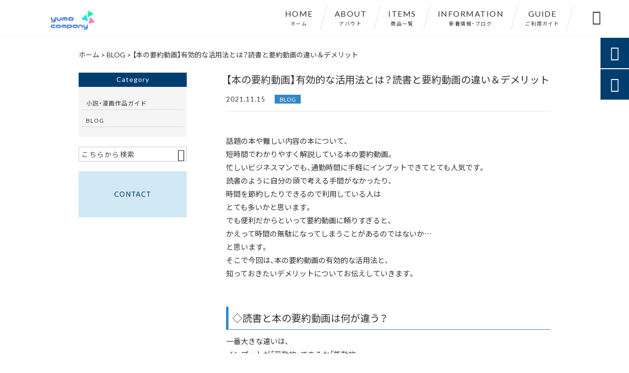

--- FILE ---
content_type: text/html; charset=UTF-8
request_url: https://yumocompany.net/blog/1727/
body_size: 15547
content:
<!DOCTYPE html>
<html lang="ja">
<head>
<meta charset="UTF-8" />
<meta name="viewport" content="width=device-width,initial-scale=1">
<meta name="format-detection" content="telephone=no">
<link rel="pingback" href="https://yumocompany.net/yumocompany/xmlrpc.php" />
<link rel="shortcut icon" href="https://yumocompany.net/yumocompany/wp-content/uploads/2021/06/ea2b3b4c2f5b5abde754f22d229e934b.jpg" />
<link rel="apple-touch-icon" href="https://yumocompany.net/yumocompany/wp-content/uploads/2021/06/ea2b3b4c2f5b5abde754f22d229e934b.jpg">
<!--▼-追加CSS-▼-->

<title>【本の要約動画】有効的な活用法とは？読書と要約動画の違い＆デメリット | ユモカンパニー</title>

		<!-- All in One SEO 4.9.3 - aioseo.com -->
	<meta name="description" content="話題の本や難しい内容の本について、 短時間でわかりやすく解説している本の要約動画。 忙しいビジネ" />
	<meta name="robots" content="max-image-preview:large" />
	<meta name="author" content="白井俊壮"/>
	<link rel="canonical" href="https://yumocompany.net/blog/1727/" />
	<meta name="generator" content="All in One SEO (AIOSEO) 4.9.3" />
		<meta property="og:locale" content="ja_JP" />
		<meta property="og:site_name" content="ライフスタイルを豊かにする商品が見つかる通販サイト｜ユモカンパニー" />
		<meta property="og:type" content="article" />
		<meta property="og:title" content="【本の要約動画】有効的な活用法とは？読書と要約動画の違い＆デメリット | ユモカンパニー" />
		<meta property="og:description" content="話題の本や難しい内容の本について、 短時間でわかりやすく解説している本の要約動画。 忙しいビジネ" />
		<meta property="og:url" content="https://yumocompany.net/blog/1727/" />
		<meta property="og:image" content="https://yumocompany.net/yumocompany/wp-content/uploads/2021/06/ea2b3b4c2f5b5abde754f22d229e934b.jpg" />
		<meta property="og:image:secure_url" content="https://yumocompany.net/yumocompany/wp-content/uploads/2021/06/ea2b3b4c2f5b5abde754f22d229e934b.jpg" />
		<meta property="og:image:width" content="900" />
		<meta property="og:image:height" content="900" />
		<meta property="article:published_time" content="2021-11-15T12:32:17+00:00" />
		<meta property="article:modified_time" content="2021-11-15T00:39:31+00:00" />
		<meta name="twitter:card" content="summary_large_image" />
		<meta name="twitter:title" content="【本の要約動画】有効的な活用法とは？読書と要約動画の違い＆デメリット | ユモカンパニー" />
		<meta name="twitter:description" content="話題の本や難しい内容の本について、 短時間でわかりやすく解説している本の要約動画。 忙しいビジネ" />
		<meta name="twitter:image" content="https://yumocompany.net/yumocompany/wp-content/uploads/2021/06/ea2b3b4c2f5b5abde754f22d229e934b.jpg" />
		<script type="application/ld+json" class="aioseo-schema">
			{"@context":"https:\/\/schema.org","@graph":[{"@type":"Article","@id":"https:\/\/yumocompany.net\/blog\/1727\/#article","name":"\u3010\u672c\u306e\u8981\u7d04\u52d5\u753b\u3011\u6709\u52b9\u7684\u306a\u6d3b\u7528\u6cd5\u3068\u306f\uff1f\u8aad\u66f8\u3068\u8981\u7d04\u52d5\u753b\u306e\u9055\u3044\uff06\u30c7\u30e1\u30ea\u30c3\u30c8 | \u30e6\u30e2\u30ab\u30f3\u30d1\u30cb\u30fc","headline":"\u3010\u672c\u306e\u8981\u7d04\u52d5\u753b\u3011\u6709\u52b9\u7684\u306a\u6d3b\u7528\u6cd5\u3068\u306f\uff1f\u8aad\u66f8\u3068\u8981\u7d04\u52d5\u753b\u306e\u9055\u3044\uff06\u30c7\u30e1\u30ea\u30c3\u30c8","author":{"@id":"https:\/\/yumocompany.net\/author\/ko83nb7vg893waww\/#author"},"publisher":{"@id":"https:\/\/yumocompany.net\/#person"},"image":{"@type":"ImageObject","url":"https:\/\/yumocompany.net\/yumocompany\/wp-content\/uploads\/2021\/06\/ea2b3b4c2f5b5abde754f22d229e934b.jpg","width":900,"height":900,"caption":"\u30e6\u30e2\u30ab\u30f3\u30d1\u30cb\u30fc\u3000\u5546\u54c1\u30ed\u30b4"},"datePublished":"2021-11-15T21:32:17+09:00","dateModified":"2021-11-15T09:39:31+09:00","inLanguage":"ja","mainEntityOfPage":{"@id":"https:\/\/yumocompany.net\/blog\/1727\/#webpage"},"isPartOf":{"@id":"https:\/\/yumocompany.net\/blog\/1727\/#webpage"},"articleSection":"BLOG"},{"@type":"BreadcrumbList","@id":"https:\/\/yumocompany.net\/blog\/1727\/#breadcrumblist","itemListElement":[{"@type":"ListItem","@id":"https:\/\/yumocompany.net#listItem","position":1,"name":"\u30db\u30fc\u30e0","item":"https:\/\/yumocompany.net","nextItem":{"@type":"ListItem","@id":"https:\/\/yumocompany.net\/category\/blog\/#listItem","name":"BLOG"}},{"@type":"ListItem","@id":"https:\/\/yumocompany.net\/category\/blog\/#listItem","position":2,"name":"BLOG","item":"https:\/\/yumocompany.net\/category\/blog\/","nextItem":{"@type":"ListItem","@id":"https:\/\/yumocompany.net\/blog\/1727\/#listItem","name":"\u3010\u672c\u306e\u8981\u7d04\u52d5\u753b\u3011\u6709\u52b9\u7684\u306a\u6d3b\u7528\u6cd5\u3068\u306f\uff1f\u8aad\u66f8\u3068\u8981\u7d04\u52d5\u753b\u306e\u9055\u3044\uff06\u30c7\u30e1\u30ea\u30c3\u30c8"},"previousItem":{"@type":"ListItem","@id":"https:\/\/yumocompany.net#listItem","name":"\u30db\u30fc\u30e0"}},{"@type":"ListItem","@id":"https:\/\/yumocompany.net\/blog\/1727\/#listItem","position":3,"name":"\u3010\u672c\u306e\u8981\u7d04\u52d5\u753b\u3011\u6709\u52b9\u7684\u306a\u6d3b\u7528\u6cd5\u3068\u306f\uff1f\u8aad\u66f8\u3068\u8981\u7d04\u52d5\u753b\u306e\u9055\u3044\uff06\u30c7\u30e1\u30ea\u30c3\u30c8","previousItem":{"@type":"ListItem","@id":"https:\/\/yumocompany.net\/category\/blog\/#listItem","name":"BLOG"}}]},{"@type":"Person","@id":"https:\/\/yumocompany.net\/#person","name":"\u767d\u4e95\u4fca\u58ee","image":{"@type":"ImageObject","@id":"https:\/\/yumocompany.net\/blog\/1727\/#personImage","url":"https:\/\/secure.gravatar.com\/avatar\/6b8d30e263cb0c1265219cabbd4ef286ccd6104446086073c1c95b25b3f10090?s=96&d=mm&r=g","width":96,"height":96,"caption":"\u767d\u4e95\u4fca\u58ee"}},{"@type":"Person","@id":"https:\/\/yumocompany.net\/author\/ko83nb7vg893waww\/#author","url":"https:\/\/yumocompany.net\/author\/ko83nb7vg893waww\/","name":"\u767d\u4e95\u4fca\u58ee","image":{"@type":"ImageObject","@id":"https:\/\/yumocompany.net\/blog\/1727\/#authorImage","url":"https:\/\/secure.gravatar.com\/avatar\/6b8d30e263cb0c1265219cabbd4ef286ccd6104446086073c1c95b25b3f10090?s=96&d=mm&r=g","width":96,"height":96,"caption":"\u767d\u4e95\u4fca\u58ee"}},{"@type":"WebPage","@id":"https:\/\/yumocompany.net\/blog\/1727\/#webpage","url":"https:\/\/yumocompany.net\/blog\/1727\/","name":"\u3010\u672c\u306e\u8981\u7d04\u52d5\u753b\u3011\u6709\u52b9\u7684\u306a\u6d3b\u7528\u6cd5\u3068\u306f\uff1f\u8aad\u66f8\u3068\u8981\u7d04\u52d5\u753b\u306e\u9055\u3044\uff06\u30c7\u30e1\u30ea\u30c3\u30c8 | \u30e6\u30e2\u30ab\u30f3\u30d1\u30cb\u30fc","description":"\u8a71\u984c\u306e\u672c\u3084\u96e3\u3057\u3044\u5185\u5bb9\u306e\u672c\u306b\u3064\u3044\u3066\u3001 \u77ed\u6642\u9593\u3067\u308f\u304b\u308a\u3084\u3059\u304f\u89e3\u8aac\u3057\u3066\u3044\u308b\u672c\u306e\u8981\u7d04\u52d5\u753b\u3002 \u5fd9\u3057\u3044\u30d3\u30b8\u30cd","inLanguage":"ja","isPartOf":{"@id":"https:\/\/yumocompany.net\/#website"},"breadcrumb":{"@id":"https:\/\/yumocompany.net\/blog\/1727\/#breadcrumblist"},"author":{"@id":"https:\/\/yumocompany.net\/author\/ko83nb7vg893waww\/#author"},"creator":{"@id":"https:\/\/yumocompany.net\/author\/ko83nb7vg893waww\/#author"},"image":{"@type":"ImageObject","url":"https:\/\/yumocompany.net\/yumocompany\/wp-content\/uploads\/2021\/06\/ea2b3b4c2f5b5abde754f22d229e934b.jpg","@id":"https:\/\/yumocompany.net\/blog\/1727\/#mainImage","width":900,"height":900,"caption":"\u30e6\u30e2\u30ab\u30f3\u30d1\u30cb\u30fc\u3000\u5546\u54c1\u30ed\u30b4"},"primaryImageOfPage":{"@id":"https:\/\/yumocompany.net\/blog\/1727\/#mainImage"},"datePublished":"2021-11-15T21:32:17+09:00","dateModified":"2021-11-15T09:39:31+09:00"},{"@type":"WebSite","@id":"https:\/\/yumocompany.net\/#website","url":"https:\/\/yumocompany.net\/","name":"\u30e6\u30e2\u30ab\u30f3\u30d1\u30cb\u30fc","description":"\u65e5\u5e38\u751f\u6d3b\u306b\u5f79\u7acb\u3064\u5546\u54c1\u3092\u53b3\u9078\u3057\u3066\u8ca9\u58f2\u3059\u308b\u30bb\u30ec\u30af\u30c8\u30b7\u30e7\u30c3\u30d7\u3010\u30e6\u30e2\u30ab\u30f3\u30d1\u30cb\u30fc\u3011\u3067\u306f\u3001\u4e2d\u53e4\u66f8\u7c4d\u30fb\u30b3\u30df\u30c3\u30af\u30fb\u6587\u5eab\u672c\u30fbDVD\u30fbCD\u3092\u306f\u3058\u3081\u3001\u3001\u7686\u69d8\u306e\u30e9\u30a4\u30d5\u30b9\u30bf\u30a4\u30eb\u306b\u5bc4\u6dfb\u3044\u8c4a\u304b\u306a\u6bce\u65e5\u3092\u904e\u3054\u3057\u3066\u3044\u305f\u3060\u3051\u308b\u3088\u3046\u5e45\u5e83\u3044\u30b8\u30e3\u30f3\u30eb\u306e\u4eba\u6c17\u30a2\u30a4\u30c6\u30e0\u3092\u591a\u6570\u53d6\u308a\u63c3\u3048\u3066\u304a\u308a\u307e\u3059\u3002","inLanguage":"ja","publisher":{"@id":"https:\/\/yumocompany.net\/#person"}}]}
		</script>
		<!-- All in One SEO -->

<link rel='dns-prefetch' href='//yubinbango.github.io' />
<link rel='dns-prefetch' href='//static.addtoany.com' />
<link rel='dns-prefetch' href='//fonts.googleapis.com' />
<link rel="alternate" type="application/rss+xml" title="ユモカンパニー &raquo; フィード" href="https://yumocompany.net/feed/" />
<link rel="alternate" type="application/rss+xml" title="ユモカンパニー &raquo; コメントフィード" href="https://yumocompany.net/comments/feed/" />
<link rel="alternate" title="oEmbed (JSON)" type="application/json+oembed" href="https://yumocompany.net/wp-json/oembed/1.0/embed?url=https%3A%2F%2Fyumocompany.net%2Fblog%2F1727%2F" />
<link rel="alternate" title="oEmbed (XML)" type="text/xml+oembed" href="https://yumocompany.net/wp-json/oembed/1.0/embed?url=https%3A%2F%2Fyumocompany.net%2Fblog%2F1727%2F&#038;format=xml" />
		<!-- This site uses the Google Analytics by MonsterInsights plugin v9.11.1 - Using Analytics tracking - https://www.monsterinsights.com/ -->
		<!-- Note: MonsterInsights is not currently configured on this site. The site owner needs to authenticate with Google Analytics in the MonsterInsights settings panel. -->
					<!-- No tracking code set -->
				<!-- / Google Analytics by MonsterInsights -->
		<style id='wp-img-auto-sizes-contain-inline-css' type='text/css'>
img:is([sizes=auto i],[sizes^="auto," i]){contain-intrinsic-size:3000px 1500px}
/*# sourceURL=wp-img-auto-sizes-contain-inline-css */
</style>
<link rel='stylesheet' id='colorbox-theme1-css' href='https://yumocompany.net/yumocompany/wp-content/plugins/jquery-colorbox/themes/theme1/colorbox.css?ver=4.6.2' type='text/css' media='screen' />
<style id='wp-emoji-styles-inline-css' type='text/css'>

	img.wp-smiley, img.emoji {
		display: inline !important;
		border: none !important;
		box-shadow: none !important;
		height: 1em !important;
		width: 1em !important;
		margin: 0 0.07em !important;
		vertical-align: -0.1em !important;
		background: none !important;
		padding: 0 !important;
	}
/*# sourceURL=wp-emoji-styles-inline-css */
</style>
<link rel='stylesheet' id='wp-block-library-css' href='https://yumocompany.net/yumocompany/wp-includes/css/dist/block-library/style.min.css?ver=6.9' type='text/css' media='all' />
<style id='global-styles-inline-css' type='text/css'>
:root{--wp--preset--aspect-ratio--square: 1;--wp--preset--aspect-ratio--4-3: 4/3;--wp--preset--aspect-ratio--3-4: 3/4;--wp--preset--aspect-ratio--3-2: 3/2;--wp--preset--aspect-ratio--2-3: 2/3;--wp--preset--aspect-ratio--16-9: 16/9;--wp--preset--aspect-ratio--9-16: 9/16;--wp--preset--color--black: #000000;--wp--preset--color--cyan-bluish-gray: #abb8c3;--wp--preset--color--white: #ffffff;--wp--preset--color--pale-pink: #f78da7;--wp--preset--color--vivid-red: #cf2e2e;--wp--preset--color--luminous-vivid-orange: #ff6900;--wp--preset--color--luminous-vivid-amber: #fcb900;--wp--preset--color--light-green-cyan: #7bdcb5;--wp--preset--color--vivid-green-cyan: #00d084;--wp--preset--color--pale-cyan-blue: #8ed1fc;--wp--preset--color--vivid-cyan-blue: #0693e3;--wp--preset--color--vivid-purple: #9b51e0;--wp--preset--gradient--vivid-cyan-blue-to-vivid-purple: linear-gradient(135deg,rgb(6,147,227) 0%,rgb(155,81,224) 100%);--wp--preset--gradient--light-green-cyan-to-vivid-green-cyan: linear-gradient(135deg,rgb(122,220,180) 0%,rgb(0,208,130) 100%);--wp--preset--gradient--luminous-vivid-amber-to-luminous-vivid-orange: linear-gradient(135deg,rgb(252,185,0) 0%,rgb(255,105,0) 100%);--wp--preset--gradient--luminous-vivid-orange-to-vivid-red: linear-gradient(135deg,rgb(255,105,0) 0%,rgb(207,46,46) 100%);--wp--preset--gradient--very-light-gray-to-cyan-bluish-gray: linear-gradient(135deg,rgb(238,238,238) 0%,rgb(169,184,195) 100%);--wp--preset--gradient--cool-to-warm-spectrum: linear-gradient(135deg,rgb(74,234,220) 0%,rgb(151,120,209) 20%,rgb(207,42,186) 40%,rgb(238,44,130) 60%,rgb(251,105,98) 80%,rgb(254,248,76) 100%);--wp--preset--gradient--blush-light-purple: linear-gradient(135deg,rgb(255,206,236) 0%,rgb(152,150,240) 100%);--wp--preset--gradient--blush-bordeaux: linear-gradient(135deg,rgb(254,205,165) 0%,rgb(254,45,45) 50%,rgb(107,0,62) 100%);--wp--preset--gradient--luminous-dusk: linear-gradient(135deg,rgb(255,203,112) 0%,rgb(199,81,192) 50%,rgb(65,88,208) 100%);--wp--preset--gradient--pale-ocean: linear-gradient(135deg,rgb(255,245,203) 0%,rgb(182,227,212) 50%,rgb(51,167,181) 100%);--wp--preset--gradient--electric-grass: linear-gradient(135deg,rgb(202,248,128) 0%,rgb(113,206,126) 100%);--wp--preset--gradient--midnight: linear-gradient(135deg,rgb(2,3,129) 0%,rgb(40,116,252) 100%);--wp--preset--font-size--small: 13px;--wp--preset--font-size--medium: 20px;--wp--preset--font-size--large: 36px;--wp--preset--font-size--x-large: 42px;--wp--preset--spacing--20: 0.44rem;--wp--preset--spacing--30: 0.67rem;--wp--preset--spacing--40: 1rem;--wp--preset--spacing--50: 1.5rem;--wp--preset--spacing--60: 2.25rem;--wp--preset--spacing--70: 3.38rem;--wp--preset--spacing--80: 5.06rem;--wp--preset--shadow--natural: 6px 6px 9px rgba(0, 0, 0, 0.2);--wp--preset--shadow--deep: 12px 12px 50px rgba(0, 0, 0, 0.4);--wp--preset--shadow--sharp: 6px 6px 0px rgba(0, 0, 0, 0.2);--wp--preset--shadow--outlined: 6px 6px 0px -3px rgb(255, 255, 255), 6px 6px rgb(0, 0, 0);--wp--preset--shadow--crisp: 6px 6px 0px rgb(0, 0, 0);}:where(.is-layout-flex){gap: 0.5em;}:where(.is-layout-grid){gap: 0.5em;}body .is-layout-flex{display: flex;}.is-layout-flex{flex-wrap: wrap;align-items: center;}.is-layout-flex > :is(*, div){margin: 0;}body .is-layout-grid{display: grid;}.is-layout-grid > :is(*, div){margin: 0;}:where(.wp-block-columns.is-layout-flex){gap: 2em;}:where(.wp-block-columns.is-layout-grid){gap: 2em;}:where(.wp-block-post-template.is-layout-flex){gap: 1.25em;}:where(.wp-block-post-template.is-layout-grid){gap: 1.25em;}.has-black-color{color: var(--wp--preset--color--black) !important;}.has-cyan-bluish-gray-color{color: var(--wp--preset--color--cyan-bluish-gray) !important;}.has-white-color{color: var(--wp--preset--color--white) !important;}.has-pale-pink-color{color: var(--wp--preset--color--pale-pink) !important;}.has-vivid-red-color{color: var(--wp--preset--color--vivid-red) !important;}.has-luminous-vivid-orange-color{color: var(--wp--preset--color--luminous-vivid-orange) !important;}.has-luminous-vivid-amber-color{color: var(--wp--preset--color--luminous-vivid-amber) !important;}.has-light-green-cyan-color{color: var(--wp--preset--color--light-green-cyan) !important;}.has-vivid-green-cyan-color{color: var(--wp--preset--color--vivid-green-cyan) !important;}.has-pale-cyan-blue-color{color: var(--wp--preset--color--pale-cyan-blue) !important;}.has-vivid-cyan-blue-color{color: var(--wp--preset--color--vivid-cyan-blue) !important;}.has-vivid-purple-color{color: var(--wp--preset--color--vivid-purple) !important;}.has-black-background-color{background-color: var(--wp--preset--color--black) !important;}.has-cyan-bluish-gray-background-color{background-color: var(--wp--preset--color--cyan-bluish-gray) !important;}.has-white-background-color{background-color: var(--wp--preset--color--white) !important;}.has-pale-pink-background-color{background-color: var(--wp--preset--color--pale-pink) !important;}.has-vivid-red-background-color{background-color: var(--wp--preset--color--vivid-red) !important;}.has-luminous-vivid-orange-background-color{background-color: var(--wp--preset--color--luminous-vivid-orange) !important;}.has-luminous-vivid-amber-background-color{background-color: var(--wp--preset--color--luminous-vivid-amber) !important;}.has-light-green-cyan-background-color{background-color: var(--wp--preset--color--light-green-cyan) !important;}.has-vivid-green-cyan-background-color{background-color: var(--wp--preset--color--vivid-green-cyan) !important;}.has-pale-cyan-blue-background-color{background-color: var(--wp--preset--color--pale-cyan-blue) !important;}.has-vivid-cyan-blue-background-color{background-color: var(--wp--preset--color--vivid-cyan-blue) !important;}.has-vivid-purple-background-color{background-color: var(--wp--preset--color--vivid-purple) !important;}.has-black-border-color{border-color: var(--wp--preset--color--black) !important;}.has-cyan-bluish-gray-border-color{border-color: var(--wp--preset--color--cyan-bluish-gray) !important;}.has-white-border-color{border-color: var(--wp--preset--color--white) !important;}.has-pale-pink-border-color{border-color: var(--wp--preset--color--pale-pink) !important;}.has-vivid-red-border-color{border-color: var(--wp--preset--color--vivid-red) !important;}.has-luminous-vivid-orange-border-color{border-color: var(--wp--preset--color--luminous-vivid-orange) !important;}.has-luminous-vivid-amber-border-color{border-color: var(--wp--preset--color--luminous-vivid-amber) !important;}.has-light-green-cyan-border-color{border-color: var(--wp--preset--color--light-green-cyan) !important;}.has-vivid-green-cyan-border-color{border-color: var(--wp--preset--color--vivid-green-cyan) !important;}.has-pale-cyan-blue-border-color{border-color: var(--wp--preset--color--pale-cyan-blue) !important;}.has-vivid-cyan-blue-border-color{border-color: var(--wp--preset--color--vivid-cyan-blue) !important;}.has-vivid-purple-border-color{border-color: var(--wp--preset--color--vivid-purple) !important;}.has-vivid-cyan-blue-to-vivid-purple-gradient-background{background: var(--wp--preset--gradient--vivid-cyan-blue-to-vivid-purple) !important;}.has-light-green-cyan-to-vivid-green-cyan-gradient-background{background: var(--wp--preset--gradient--light-green-cyan-to-vivid-green-cyan) !important;}.has-luminous-vivid-amber-to-luminous-vivid-orange-gradient-background{background: var(--wp--preset--gradient--luminous-vivid-amber-to-luminous-vivid-orange) !important;}.has-luminous-vivid-orange-to-vivid-red-gradient-background{background: var(--wp--preset--gradient--luminous-vivid-orange-to-vivid-red) !important;}.has-very-light-gray-to-cyan-bluish-gray-gradient-background{background: var(--wp--preset--gradient--very-light-gray-to-cyan-bluish-gray) !important;}.has-cool-to-warm-spectrum-gradient-background{background: var(--wp--preset--gradient--cool-to-warm-spectrum) !important;}.has-blush-light-purple-gradient-background{background: var(--wp--preset--gradient--blush-light-purple) !important;}.has-blush-bordeaux-gradient-background{background: var(--wp--preset--gradient--blush-bordeaux) !important;}.has-luminous-dusk-gradient-background{background: var(--wp--preset--gradient--luminous-dusk) !important;}.has-pale-ocean-gradient-background{background: var(--wp--preset--gradient--pale-ocean) !important;}.has-electric-grass-gradient-background{background: var(--wp--preset--gradient--electric-grass) !important;}.has-midnight-gradient-background{background: var(--wp--preset--gradient--midnight) !important;}.has-small-font-size{font-size: var(--wp--preset--font-size--small) !important;}.has-medium-font-size{font-size: var(--wp--preset--font-size--medium) !important;}.has-large-font-size{font-size: var(--wp--preset--font-size--large) !important;}.has-x-large-font-size{font-size: var(--wp--preset--font-size--x-large) !important;}
/*# sourceURL=global-styles-inline-css */
</style>

<style id='classic-theme-styles-inline-css' type='text/css'>
/*! This file is auto-generated */
.wp-block-button__link{color:#fff;background-color:#32373c;border-radius:9999px;box-shadow:none;text-decoration:none;padding:calc(.667em + 2px) calc(1.333em + 2px);font-size:1.125em}.wp-block-file__button{background:#32373c;color:#fff;text-decoration:none}
/*# sourceURL=/wp-includes/css/classic-themes.min.css */
</style>
<link rel='stylesheet' id='contact-form-7-css' href='https://yumocompany.net/yumocompany/wp-content/plugins/contact-form-7/includes/css/styles.css?ver=6.1.4' type='text/css' media='all' />
<link rel='stylesheet' id='style-sheet-css' href='https://yumocompany.net/yumocompany/wp-content/themes/jet-cms14-c/style.css?ver=6.9' type='text/css' media='all' />
<link rel='stylesheet' id='JetB_press-fonts-css' href='https://fonts.googleapis.com/css?family=Open+Sans:400italic,700italic,400,700&#038;subset=latin,latin-ext' type='text/css' media='all' />
<link rel='stylesheet' id='wp-pagenavi-css' href='https://yumocompany.net/yumocompany/wp-content/plugins/wp-pagenavi/pagenavi-css.css?ver=2.70' type='text/css' media='all' />
<link rel='stylesheet' id='tablepress-default-css' href='https://yumocompany.net/yumocompany/wp-content/plugins/tablepress/css/build/default.css?ver=3.2.6' type='text/css' media='all' />
<link rel='stylesheet' id='addtoany-css' href='https://yumocompany.net/yumocompany/wp-content/plugins/add-to-any/addtoany.min.css?ver=1.16' type='text/css' media='all' />
<link rel="https://api.w.org/" href="https://yumocompany.net/wp-json/" /><link rel="alternate" title="JSON" type="application/json" href="https://yumocompany.net/wp-json/wp/v2/posts/1727" /><link rel="EditURI" type="application/rsd+xml" title="RSD" href="https://yumocompany.net/yumocompany/xmlrpc.php?rsd" />
<meta name="generator" content="WordPress 6.9" />
<link rel='shortlink' href='https://yumocompany.net/?p=1727' />
<!-- aaih adsense code (auto ads) -->
<script async src="https://pagead2.googlesyndication.com/pagead/js/adsbygoogle.js?client=ca-pub-6948116911556299"
     crossorigin="anonymous"></script>
<!-- Analytics by WP Statistics - https://wp-statistics.com -->

<link rel="stylesheet" href="https://code.ionicframework.com/ionicons/2.0.1/css/ionicons.min.css">
<link rel="stylesheet" href="https://cdn.jsdelivr.net/npm/yakuhanjp@3.2.0/dist/css/yakuhanjp.min.css">
<link rel="stylesheet" href="https://jetb.co.jp/ec-king/common/css/slick.css" type="text/css" />
<link rel="stylesheet" href="https://jetb.co.jp/ec-king/common/css/slick-theme.css" type="text/css" />
<link rel="stylesheet" href="https://jetb.co.jp/ec-king/common/css/jquery.mCustomScrollbar.css" type="text/css" />


<link rel="stylesheet" href="https://jetb.co.jp/ec-king/common/css/modal.css" type="text/css" />
<link rel="stylesheet" href="https://jetb.co.jp/ec-king/tpl_c/css/common.css" type="text/css" />
<link rel="stylesheet" href="https://jetb.co.jp/ec-king/tpl_c/css/media.css" type="text/css" />
<link rel="stylesheet" href="https://yumocompany.net/yumocompany/wp-content/themes/jet-cms14-c/Jet_Tpl_style.css" type="text/css" />
<link rel="stylesheet" href="https://yumocompany.net/yumocompany/wp-content/themes/jet-cms14-c/custom/custom.css" type="text/css" />

<!-- Global site tag (gtag.js) - Google Analytics -->
<script async src="https://www.googletagmanager.com/gtag/js?id=G-NNTC8JR7R0"></script>
<script>
  window.dataLayer = window.dataLayer || [];
  function gtag(){dataLayer.push(arguments);}
  gtag('js', new Date());

  gtag('config', 'G-NNTC8JR7R0');
</script>

</head>

<body class="wp-singular post-template-default single single-post postid-1727 single-format-standard wp-theme-jet-cms14-c metaslider-plugin" ontouchstart="">

	<div id="top" class="allwrapper tpl_c wrap2 gthc">

		<header id="upper" class="head_bg cf head2">
							<h1 class="logo">
					<a class="site_logo_wrap" href="https://yumocompany.net/">
												<img src="https://yumocompany.net/yumocompany/wp-content/uploads/2021/05/e3f7714973bdc17869ba883afdfed0f3.jpg" alt="ユモカンパニー">
						
											</a>
				</h1>
			

			<div class="menu-trigger">
				<div class="trigger_wrap">
					<span></span>
					<span></span>
					<span></span>
				</div>
				<p>menu</p>
			</div>
			<nav class="g_nav_sp sp cf">
				<ul id="menu-menu1" class="g_nav_menu menu"><li><a href="https://yumocompany.net/">HOME<span>ホーム</span></a></li>
<li><a href="https://yumocompany.net/about/">ABOUT<span>アバウト</span></a></li>
<li><a href="https://yumocompany.net/items/">ITEMS<span>商品一覧</span></a>
<ul class="sub-menu">
	<li><a href="https://yumocompany.net/feature_list/">FEATURE</a></li>
	<li><a href="https://yumocompany.net/?page_id=869">SALE</a></li>
</ul>
</li>
<li><a href="https://yumocompany.net/information/">INFORMATION<span>新着情報・ブログ</span></a></li>
<li><a href="https://yumocompany.net/guide/">GUIDE<span>ご利用ガイド</span></a>
<ul class="sub-menu">
	<li><a href="https://yumocompany.net/guide/faq/">FAQ</a></li>
	<li><a rel="privacy-policy" href="https://yumocompany.net/guide/privacy/">プライバシーポリシー</a></li>
	<li><a href="https://yumocompany.net/guide/law/">特定商取引に基づく表記</a></li>
	<li><a href="https://yumocompany.net/?page_id=3082">広告ポリシー</a></li>
</ul>
</li>
</ul>			</nav>
			<nav class="g_nav g_nav_pc pc cf">
				<ul id="menu-menu1-1" class="g_nav_menu menu"><li><a href="https://yumocompany.net/">HOME<span>ホーム</span></a></li>
<li><a href="https://yumocompany.net/about/">ABOUT<span>アバウト</span></a></li>
<li><a href="https://yumocompany.net/items/">ITEMS<span>商品一覧</span></a>
<ul class="sub-menu">
	<li><a href="https://yumocompany.net/feature_list/">FEATURE</a></li>
	<li><a href="https://yumocompany.net/?page_id=869">SALE</a></li>
</ul>
</li>
<li><a href="https://yumocompany.net/information/">INFORMATION<span>新着情報・ブログ</span></a></li>
<li><a href="https://yumocompany.net/guide/">GUIDE<span>ご利用ガイド</span></a>
<ul class="sub-menu">
	<li><a href="https://yumocompany.net/guide/faq/">FAQ</a></li>
	<li><a rel="privacy-policy" href="https://yumocompany.net/guide/privacy/">プライバシーポリシー</a></li>
	<li><a href="https://yumocompany.net/guide/law/">特定商取引に基づく表記</a></li>
	<li><a href="https://yumocompany.net/?page_id=3082">広告ポリシー</a></li>
</ul>
</li>
</ul>			</nav>
			<p class="btn-search">&#xf2f5;</p>
			<div class="header-search l-absolute">
				<form action="https://yumocompany.net/" method="get" id="jet_searchform-header">
					<input id="jet_searchBtn_header" type="submit" name="searchBtn" value="&#xf2f5;" />
					<input id="jet_keywords_header" type="text" name="s" id="site_search" placeholder="" />
				</form>
			</div>
		</header>
<!--single-->

<script type="application/ld+json">
	{
		"@context": "http://schema.org",
		"@type": "BlogPosting",
		"mainEntityOfPage":{
		"@type":"WebPage",
		"@id":"https://yumocompany.net/blog/1727/"
	},
	"headline":"【本の要約動画】有効的な活用法とは？読書と要約動画の違い＆デメリット",
	"image": [
		"https://yumocompany.net/yumocompany/wp-content/uploads/2021/06/ea2b3b4c2f5b5abde754f22d229e934b.jpg"
	],
	"datePublished": "2021-11-15T21:32:17+09:00",
	"dateModified": "2021-11-15T09:39:31+09:00",
	"author": {
	"@type": "Organization",
		"name": ""
	},
	"publisher": {
		"@type": "Organization",
		"name": "ユモカンパニー",
		"logo": {
			"@type": "ImageObject",
			"url": "https://yumocompany.net/yumocompany/wp-content/uploads/2018/09/logo2.png"
		}
	},
	"description": "話題の本や難しい内容の本について、短時間でわかりやすく解説している本の要約動画。忙しいビジネスマンでも、通勤時間に手軽にインプットできてとても人気です。読書のように自分の頭で考える手間がなかったり、時間を節約したりできる"
	}
</script>
<div id="blog_area">
<!--▼▼▼▼コンテンツエリア▼▼▼▼-->
  <div class="breadcrumbs">
    <div class="breadcrumbs_inner">
      <span property="itemListElement" typeof="ListItem"><a property="item" typeof="WebPage" title="ユモカンパニーへ移動" href="https://yumocompany.net" class="home"><span property="name">ホーム</span></a><meta property="position" content="1"></span> &gt; <span property="itemListElement" typeof="ListItem"><a property="item" typeof="WebPage" title="BLOGのカテゴリーアーカイブへ移動" href="https://yumocompany.net/category/blog/" class="taxonomy category"><span property="name">BLOG</span></a><meta property="position" content="2"></span> &gt; <span property="itemListElement" typeof="ListItem"><span property="name">【本の要約動画】有効的な活用法とは？読書と要約動画の違い＆デメリット</span><meta property="position" content="3"></span>    </div>
  </div>
  
<div class="inner cf">
	<main id="blog_cont">
		<article class="blog_box">
			
			<header class="blog_entry">
				<h1>【本の要約動画】有効的な活用法とは？読書と要約動画の違い＆デメリット</h1>
				<time class="day_entry">2021.11.15</time>
				<p class="cat_entry"><a href="https://yumocompany.net/category/blog/" rel="tag">BLOG</a></p>
			</header>

			<div class="blog_text the_text">
				<p>&nbsp;</p>
<p>話題の本や難しい内容の本について、</p>
<p>短時間でわかりやすく解説している本の要約動画。</p>
<p>忙しいビジネスマンでも、通勤時間に手軽にインプットできてとても人気です。</p>
<p>
読書のように自分の頭で考える手間がなかったり、</p>
<p>時間を節約したりできるので利用している人は</p>
<p>とても多いかと思います。</p>
<p>
でも便利だからといって要約動画に頼りすぎると、</p>
<p>かえって時間の無駄になってしまうことがあるのではないか…</p>
<p>と思います。</p>
<p>
そこで今回は、本の要約動画の有効的な活用法と、</p>
<p>知っておきたいデメリットについてお伝えしていきます。</p>
<p>&nbsp;</p>
<p>&nbsp;</p>
<h2><span class="deco_B">◇読書と本の要約動画は何が違う？</span></h2>
<p>
一番大きな違いは、</p>
<p>インプットが「受動的」であるか「能動的」</p>
<p>であるかだと思います。</p>
<p>
本の要約動画は自分で考えずに、</p>
<p>他人の考えをインプットするだけなので受動的ですが、</p>
<p>読書は自分の頭で考えて理解するので能動的です。</p>
<p>
同じ情報をインプットするのでも、</p>
<p>読書は自分で考えながら読むことで、</p>
<p>その本の大切な部分や知りたかったことを探すことができます。</p>
<p>
でも受動的にただ動画を聴くだけでは、</p>
<p>「内容がわかったつもり」になって終わってしまいます。</p>
<p>
結局のところ自分で本を読んでみないことには、</p>
<p>自分にとって大切な部分はどこなのかわからないですよね。</p>
<p>
だからこそ、本の要約動画を聴いただけで終わらせないで、</p>
<p>自分で読書することも大切だと思っています。</p>
<p>&nbsp;</p>
<p>&nbsp;</p>
<h2><span class="deco_B">本の要約動画に潜む意外なデメリット</span></h2>
<p>
本の要約動画はとても便利です。</p>
<p>短時間で本の概要をサクッと知ることができます。<br />
では便利な反面、どんなデメリットがあるのかみていきましょう。</p>
<p>&nbsp;</p>
<p>◆自分以外の主観が入っている</p>
<p>自分で本を読む場合には起こらないことですが、</p>
<p>本の要約動画では必ず動画を作成した人の考えや主観が入っています。</p>
<p>
だから自分で本を読む場合と比べて、</p>
<p>著者が言いたいことが正確に伝わらない可能性があります</p>
<p>。著者の考えが歪んでしまうこともあるでしょう。</p>
<p>
本の要約動画はあくまでも、</p>
<p>動画を作った人の独断と偏見によって解説されているのです。</p>
<p>
他人のフィルターを通した考えを吸収するだけで、</p>
<p>独創的なものの見方もできません。</p>
<p>
著者が言いたいことをしっかり吸収したいなら、</p>
<p>やはり読書に限ると思います。</p>
<p>&nbsp;</p>
<p>◆要点だけなのに全てわかったつもりになってしまう</p>
<p>本の要約動画を観ていると、実際に自分で全部読んでいなくても、</p>
<p>その本の全てがわかったような気分になりませんか？</p>
<p>
短時間に収まるように編集するには、</p>
<p>当然本の内容を網羅することはできません。</p>
<p>
本の要約動画は、作った人が大切だと思ったところが、</p>
<p>その人の考えで要約されています。</p>
<p>&nbsp;</p>
<p>それ以外の部分は触れられることがなく、</p>
<p>バッサリと切り捨てられているわけですよね。</p>
<p>
動画で取り上げられた内容以外は、</p>
<p>全く知ることができません。</p>
<p>
それなのにその本の内容はもうわかった、</p>
<p>と錯覚しやすいと思います。</p>
<p>
あくまでも要点をまとめたものだと思って、</p>
<p>参考程度に利用するといいと思います。</p>
<p>&nbsp;</p>
<h2>
<span class="deco_B">本の要約動画がもっと身に付く活用法</span></h2>
<p>&nbsp;</p>
<p>いろいろとデメリットをお話しましたが、</p>
<p>本の要約動画にはもちろんいいところもたくさんあります。<br />
本の要約動画のおすすめの活用法をご紹介します。</p>
<p>&nbsp;</p>
<p>◆隙間時間で気になる本の概要を知る</p>
<p>短時間でその本の要点がわかるのが、</p>
<p>本の要約動画の最大の利点ではないでしょうか。</p>
<p>&nbsp;</p>
<p>読んでみたい本があるとしたら、</p>
<p>一冊読み終わるまでに少なくとも数時間は必要です。</p>
<p>
でも本の要約動画は、</p>
<p>5分から30分くらいでポイントを抑えて概要を知ることができます。<br />
自分の知らない分野の本でも「ちょっと聴いてみようかな」と思えます。<br />
隙間時間の有効活用にもちょうどいい長さですね。</p>
<p>&nbsp;</p>
<p>◆挫折しそうな本が読みやすくなる</p>
<p>専門用語が多くて読みにくい本って結構ありますよね。</p>
<p>いくら読書が好きでも、理解に時間がかかって挫折しやすいです。</p>
<p>
私はそんな時こそ、本の要約動画を活用しています。<br />
とっつきにくいジャンルや難しくてわからない内容でも、</p>
<p>かみ砕いて解説してくれるので、各段に理解しやすくなります。<br />
難しそうな本だけど、読んでみたいという時におすすめの活用法です。</p>
<p>&nbsp;</p>
<p>◆読書する前の下調べ</p>
<p>何か読みたい本を探したいという時は、</p>
<p>まず本の要約動画で下調べをしてから読むようにしています。<br />
本の要約動画は、ポイントを抑えてその本の魅力を伝えてくれます。</p>
<p>
サクッと短時間で本の概要がわかるなら、</p>
<p>本の要約動画は本選びの良きパートナーとも言えます。<br />
自分だけでは選ばなかった、</p>
<p>よい本との出会いのきっかけにもなると思います。<br />
動画を観て「面白そうだな」と思った本から読んでみるのは、</p>
<p>効率の良い読書法だと言えますよ。</p>
<p>&nbsp;</p>
<p>
<span class="deco_B">まとめ：本の要約動画は、良本との出会いに活かせる！</span></p>
<p>&nbsp;</p>
<p><img class="alignnone size-medium wp-image-1698 lozad colorbox-1727" data-src="https://yumocompany.net/yumocompany/wp-content/uploads/2021/10/PP_4tubanoprezent_TP_V-e1633794327179-300x230.jpg" alt="幸せの四つ葉のクローバー" width="300" height="230" /></p>
<p>本の要約動画はその本の全てがわかるものではありませんが、</p>
<p>要点を短時間で効率的に知ることができるというメリットがあります。</p>
<p>
本からさまざまな知識を得て人生を豊かにするためには、</p>
<p>よい本との出会いはとても大切です。</p>
<p>
そのためにも本の魅力を伝えてくれるツールとして、</p>
<p>本の要約動画を最大限に活用するべきだと思います。</p>
<p>
要約動画を見て興味を持ったなら、</p>
<p>ぜひその本を手に取って読書しましょう。</p>
<p>&nbsp;</p>
<p>&nbsp;</p>
<p>ユモカンパニーでは、さまざまなジャンルの中古書籍を多数取り扱っています。<br />
中古書籍ならではのお手頃価格で、本を気軽に手に入れることができます。<br />
どうぞユモカンパニーのネットショップをご覧ください。</p>
<p>ユモカンパニー ネットショップはこちら⇒</p>
<p>&nbsp;</p>
			</div>

							<div class="relation_list">
					
										</div>
				
			
			
			
			<div class="addtoany_shortcode"><div class="a2a_kit a2a_kit_size_32 addtoany_list" data-a2a-url="https://yumocompany.net/blog/1727/" data-a2a-title="【本の要約動画】有効的な活用法とは？読書と要約動画の違い＆デメリット"><a class="a2a_button_facebook" href="https://www.addtoany.com/add_to/facebook?linkurl=https%3A%2F%2Fyumocompany.net%2Fblog%2F1727%2F&amp;linkname=%E3%80%90%E6%9C%AC%E3%81%AE%E8%A6%81%E7%B4%84%E5%8B%95%E7%94%BB%E3%80%91%E6%9C%89%E5%8A%B9%E7%9A%84%E3%81%AA%E6%B4%BB%E7%94%A8%E6%B3%95%E3%81%A8%E3%81%AF%EF%BC%9F%E8%AA%AD%E6%9B%B8%E3%81%A8%E8%A6%81%E7%B4%84%E5%8B%95%E7%94%BB%E3%81%AE%E9%81%95%E3%81%84%EF%BC%86%E3%83%87%E3%83%A1%E3%83%AA%E3%83%83%E3%83%88" title="Facebook" rel="nofollow noopener" target="_blank"></a><a class="a2a_button_twitter" href="https://www.addtoany.com/add_to/twitter?linkurl=https%3A%2F%2Fyumocompany.net%2Fblog%2F1727%2F&amp;linkname=%E3%80%90%E6%9C%AC%E3%81%AE%E8%A6%81%E7%B4%84%E5%8B%95%E7%94%BB%E3%80%91%E6%9C%89%E5%8A%B9%E7%9A%84%E3%81%AA%E6%B4%BB%E7%94%A8%E6%B3%95%E3%81%A8%E3%81%AF%EF%BC%9F%E8%AA%AD%E6%9B%B8%E3%81%A8%E8%A6%81%E7%B4%84%E5%8B%95%E7%94%BB%E3%81%AE%E9%81%95%E3%81%84%EF%BC%86%E3%83%87%E3%83%A1%E3%83%AA%E3%83%83%E3%83%88" title="Twitter" rel="nofollow noopener" target="_blank"></a><a class="a2a_dd addtoany_share_save addtoany_share" href="https://www.addtoany.com/share"></a></div></div>
			<div class="comments_area">
				
<!-- You can start editing here. -->


			<!-- If comments are closed. -->
		<p class="nocomments">コメントは受け付けていません。</p>

	
			</div>

		</article><!--end blog_box-->


	</main><!--end blog_cont-->

	<aside id="side_bar">
	<div id="secondary">
		<aside id="categories-2" class="widget widget_categories"><h3 class="widget-title"><span>Category</span></h3>
			<ul>
					<li class="cat-item cat-item-54"><a href="https://yumocompany.net/category/selection/">小説・漫画作品ガイド</a>
</li>
	<li class="cat-item cat-item-10"><a href="https://yumocompany.net/category/blog/">BLOG</a>
</li>
			</ul>

			</aside><aside id="search-2" class="widget widget_search"><form action="https://yumocompany.net/" method="get" id="searchform2">
	<input id="keywords2" type="text" name="s" id="site_search" placeholder="こちらから検索" />
	<input id="searchBtn2" type="submit" name="searchBtn2" value="&#xf2f5;" />
</form></aside>		<aside id="media_image-2" class="widget widget_media_image"><a href="https://yumocompany.net/contact/"><img width="864" height="368" src="https://yumocompany.net/yumocompany/wp-content/uploads/2021/04/62c7dc1d17abfdb8133982780c0c57c1.jpg" class="image wp-image-1372  attachment-full size-full colorbox-1727 " alt="" style="max-width: 100%; height: auto;" decoding="async" loading="lazy" /></a></aside>
	</div><!-- #secondary -->
</aside><!--end side_bar-->
</div><!--end inner-->
<!--▲▲▲▲コンテンツエリアここまで▲▲▲▲-->
</div><!--end blog_area-->
						

			
<section id="address_area" class="foot_color foot_bg bg_pttn">
	<p class="section_bg-color"></p>
	<div class="inner">
		<section class="foot_cont">
            <h3 class="foot_logo">
				<a class="site_foot_logo_wrap" href="https://yumocompany.net/">
										<img src="https://yumocompany.net/yumocompany/wp-content/uploads/2021/05/e3f7714973bdc17869ba883afdfed0f3.jpg" alt="ユモカンパニー">
					
									</a>
			</h3>
			<address>
				<p class="foot_add"></p>

				
				
							</address>

					</section>

		<div id="free_area">

			
							<div id="biz-c"></div>

			
		</div>

	</div>
</section>
<footer id="under" class="foot_bottom_bg">
	<div class="inner">
		<a href="https://yumocompany.net/guide/privacy/">プライバシーポリシー</a><span>/</span>
		<a href="https://yumocompany.net/guide/law/">特定商取引に基づく表記</a>
		<small>Copyright&nbsp;(C)&nbsp;2026&nbsp;ユモカンパニー.&nbsp;All&nbsp;rights&nbsp;Reserved.</small>
	</div>
</footer>

<a id="scroll-to-top" class="point_color_A" href="#" title="Scroll to Top" style="display: none;">&#xf3d8;</a>


	<div class="fix_nav pc">

					
		<div class="fix_box shop_cont">
			<p class="ic_box">
				&#xf3f8;
			</p>
			<ul class="os_list">
								<li>
					<a href="https://www.amazon.co.jp/s?me=AH5FADZAMXVTZ&marketplaceID=A1VC38T7YXB528" target="_blank" style="background-color: #ffffff; color: #f29202; ">
																			<p class="os_title">Amazon</p>
																							</a>
				</li>
								<li>
					<a href="https://happy2vill.base.shop/" target="_blank" style="background-color: #ffffff; color: #01afad; ">
																			<p class="os_title">BASE</p>
																							</a>
				</li>
								<li>
					<a href="https://store.shopping.yahoo.co.jp/koreander-books/" target="_blank" style="background-color: #ffffff; color: #ff0033; ">
																			<p class="os_title">Yahoo!</p>
																							</a>
				</li>
							</ul>
		</div>
		
		
					<div class="fix_box mail_cont">
				<a class="nav_fix_2" href="https://yumocompany.net/contact/">
					<p class="ic_box">
						&#xf132;
					</p>
				</a>
			</div>
	 		</div>

 	<div class="fix_nav_sp sp">
		<div class="fix_box home_cont">
			<p class="ic_box">
				<a href="https://yumocompany.net/">&#xf144;</a>
			</p>
		</div>

								<div class="fix_box shop_cont">
			<p class="ic_box">
				<a class="btn_modal" href="#modal" data-modal="modal-shop">&#xf3f8;</a>
			</p>
		</div>
				
				<div class="fix_box mail_cont">
			<a class="nav_fix_2" href="https://yumocompany.net/contact/">
				<p class="ic_box">
					&#xf132;
				</p>
			</a>
		</div>
			</div>
	
		<div id="modal-shop" class="modal-content" style="display: none;">
		<ul class="os_list">
									<li>
				<a href="https://www.amazon.co.jp/s?me=AH5FADZAMXVTZ&marketplaceID=A1VC38T7YXB528" target="_blank" style="background-color: #ffffff; color: #f29202; ">
																<p class="os_title">Amazon</p>
																			</a>
			</li>
												<li>
				<a href="https://happy2vill.base.shop/" target="_blank" style="background-color: #ffffff; color: #01afad; ">
																<p class="os_title">BASE</p>
																			</a>
			</li>
												<li>
				<a href="https://store.shopping.yahoo.co.jp/koreander-books/" target="_blank" style="background-color: #ffffff; color: #ff0033; ">
																<p class="os_title">Yahoo!</p>
																			</a>
			</li>
								</ul>
		<p class="btn-close"><span class="ic">&#xf128;</span><span>閉じる</span></p>
	</div>
	
<script type="text/javascript" src="https://jetb.co.jp/ec-king/common/js/jquery-1.10.2.min.js"></script>
<script type="text/javascript" src="https://yubinbango.github.io/yubinbango/yubinbango.js" id="yubinbango-js"></script>
<script type="text/javascript" src="https://yumocompany.net/yumocompany/wp-includes/js/jquery/jquery.min.js?ver=3.7.1" id="jquery-core-js"></script>
<script type="text/javascript" src="https://yumocompany.net/yumocompany/wp-includes/js/jquery/jquery-migrate.min.js?ver=3.4.1" id="jquery-migrate-js"></script>
<script type="text/javascript" id="colorbox-js-extra">
/* <![CDATA[ */
var jQueryColorboxSettingsArray = {"jQueryColorboxVersion":"4.6.2","colorboxInline":"false","colorboxIframe":"false","colorboxGroupId":"","colorboxTitle":"","colorboxWidth":"false","colorboxHeight":"false","colorboxMaxWidth":"false","colorboxMaxHeight":"false","colorboxSlideshow":"false","colorboxSlideshowAuto":"false","colorboxScalePhotos":"true","colorboxPreloading":"false","colorboxOverlayClose":"true","colorboxLoop":"true","colorboxEscKey":"true","colorboxArrowKey":"true","colorboxScrolling":"true","colorboxOpacity":"0.85","colorboxTransition":"elastic","colorboxSpeed":"350","colorboxSlideshowSpeed":"2500","colorboxClose":"close","colorboxNext":"next","colorboxPrevious":"previous","colorboxSlideshowStart":"start slideshow","colorboxSlideshowStop":"stop slideshow","colorboxCurrent":"{current} of {total} images","colorboxXhrError":"This content failed to load.","colorboxImgError":"This image failed to load.","colorboxImageMaxWidth":"95%","colorboxImageMaxHeight":"95%","colorboxImageHeight":"false","colorboxImageWidth":"false","colorboxLinkHeight":"false","colorboxLinkWidth":"false","colorboxInitialHeight":"100","colorboxInitialWidth":"300","autoColorboxJavaScript":"true","autoHideFlash":"","autoColorbox":"true","autoColorboxGalleries":"","addZoomOverlay":"","useGoogleJQuery":"","colorboxAddClassToLinks":""};
//# sourceURL=colorbox-js-extra
/* ]]> */
</script>
<script type="text/javascript" src="https://yumocompany.net/yumocompany/wp-content/plugins/jquery-colorbox/js/jquery.colorbox-min.js?ver=1.4.33" id="colorbox-js"></script>
<script type="text/javascript" src="https://yumocompany.net/yumocompany/wp-content/plugins/jquery-colorbox/js/jquery-colorbox-wrapper-min.js?ver=4.6.2" id="colorbox-wrapper-js"></script>
<script type="text/javascript" id="addtoany-core-js-before">
/* <![CDATA[ */
window.a2a_config=window.a2a_config||{};a2a_config.callbacks=[];a2a_config.overlays=[];a2a_config.templates={};a2a_localize = {
	Share: "共有",
	Save: "ブックマーク",
	Subscribe: "購読",
	Email: "メール",
	Bookmark: "ブックマーク",
	ShowAll: "すべて表示する",
	ShowLess: "小さく表示する",
	FindServices: "サービスを探す",
	FindAnyServiceToAddTo: "追加するサービスを今すぐ探す",
	PoweredBy: "Powered by",
	ShareViaEmail: "メールでシェアする",
	SubscribeViaEmail: "メールで購読する",
	BookmarkInYourBrowser: "ブラウザにブックマーク",
	BookmarkInstructions: "このページをブックマークするには、 Ctrl+D または \u2318+D を押下。",
	AddToYourFavorites: "お気に入りに追加",
	SendFromWebOrProgram: "任意のメールアドレスまたはメールプログラムから送信",
	EmailProgram: "メールプログラム",
	More: "詳細&#8230;",
	ThanksForSharing: "共有ありがとうございます !",
	ThanksForFollowing: "フォローありがとうございます !"
};


//# sourceURL=addtoany-core-js-before
/* ]]> */
</script>
<script type="text/javascript" defer src="https://static.addtoany.com/menu/page.js" id="addtoany-core-js"></script>
<script type="text/javascript" defer src="https://yumocompany.net/yumocompany/wp-content/plugins/add-to-any/addtoany.min.js?ver=1.1" id="addtoany-jquery-js"></script>
<script type="text/javascript" src="https://yumocompany.net/yumocompany/wp-includes/js/dist/hooks.min.js?ver=dd5603f07f9220ed27f1" id="wp-hooks-js"></script>
<script type="text/javascript" src="https://yumocompany.net/yumocompany/wp-includes/js/dist/i18n.min.js?ver=c26c3dc7bed366793375" id="wp-i18n-js"></script>
<script type="text/javascript" id="wp-i18n-js-after">
/* <![CDATA[ */
wp.i18n.setLocaleData( { 'text direction\u0004ltr': [ 'ltr' ] } );
wp.i18n.setLocaleData( { 'text direction\u0004ltr': [ 'ltr' ] } );
//# sourceURL=wp-i18n-js-after
/* ]]> */
</script>
<script type="text/javascript" src="https://yumocompany.net/yumocompany/wp-content/plugins/contact-form-7/includes/swv/js/index.js?ver=6.1.4" id="swv-js"></script>
<script type="text/javascript" id="contact-form-7-js-translations">
/* <![CDATA[ */
( function( domain, translations ) {
	var localeData = translations.locale_data[ domain ] || translations.locale_data.messages;
	localeData[""].domain = domain;
	wp.i18n.setLocaleData( localeData, domain );
} )( "contact-form-7", {"translation-revision-date":"2025-11-30 08:12:23+0000","generator":"GlotPress\/4.0.3","domain":"messages","locale_data":{"messages":{"":{"domain":"messages","plural-forms":"nplurals=1; plural=0;","lang":"ja_JP"},"This contact form is placed in the wrong place.":["\u3053\u306e\u30b3\u30f3\u30bf\u30af\u30c8\u30d5\u30a9\u30fc\u30e0\u306f\u9593\u9055\u3063\u305f\u4f4d\u7f6e\u306b\u7f6e\u304b\u308c\u3066\u3044\u307e\u3059\u3002"],"Error:":["\u30a8\u30e9\u30fc:"]}},"comment":{"reference":"includes\/js\/index.js"}} );
//# sourceURL=contact-form-7-js-translations
/* ]]> */
</script>
<script type="text/javascript" id="contact-form-7-js-before">
/* <![CDATA[ */
var wpcf7 = {
    "api": {
        "root": "https:\/\/yumocompany.net\/wp-json\/",
        "namespace": "contact-form-7\/v1"
    }
};
//# sourceURL=contact-form-7-js-before
/* ]]> */
</script>
<script type="text/javascript" src="https://yumocompany.net/yumocompany/wp-content/plugins/contact-form-7/includes/js/index.js?ver=6.1.4" id="contact-form-7-js"></script>
<script type="speculationrules">
{"prefetch":[{"source":"document","where":{"and":[{"href_matches":"/*"},{"not":{"href_matches":["/yumocompany/wp-*.php","/yumocompany/wp-admin/*","/yumocompany/wp-content/uploads/*","/yumocompany/wp-content/*","/yumocompany/wp-content/plugins/*","/yumocompany/wp-content/themes/jet-cms14-c/*","/*\\?(.+)"]}},{"not":{"selector_matches":"a[rel~=\"nofollow\"]"}},{"not":{"selector_matches":".no-prefetch, .no-prefetch a"}}]},"eagerness":"conservative"}]}
</script>
<script id="wp-emoji-settings" type="application/json">
{"baseUrl":"https://s.w.org/images/core/emoji/17.0.2/72x72/","ext":".png","svgUrl":"https://s.w.org/images/core/emoji/17.0.2/svg/","svgExt":".svg","source":{"concatemoji":"https://yumocompany.net/yumocompany/wp-includes/js/wp-emoji-release.min.js?ver=6.9"}}
</script>
<script type="module">
/* <![CDATA[ */
/*! This file is auto-generated */
const a=JSON.parse(document.getElementById("wp-emoji-settings").textContent),o=(window._wpemojiSettings=a,"wpEmojiSettingsSupports"),s=["flag","emoji"];function i(e){try{var t={supportTests:e,timestamp:(new Date).valueOf()};sessionStorage.setItem(o,JSON.stringify(t))}catch(e){}}function c(e,t,n){e.clearRect(0,0,e.canvas.width,e.canvas.height),e.fillText(t,0,0);t=new Uint32Array(e.getImageData(0,0,e.canvas.width,e.canvas.height).data);e.clearRect(0,0,e.canvas.width,e.canvas.height),e.fillText(n,0,0);const a=new Uint32Array(e.getImageData(0,0,e.canvas.width,e.canvas.height).data);return t.every((e,t)=>e===a[t])}function p(e,t){e.clearRect(0,0,e.canvas.width,e.canvas.height),e.fillText(t,0,0);var n=e.getImageData(16,16,1,1);for(let e=0;e<n.data.length;e++)if(0!==n.data[e])return!1;return!0}function u(e,t,n,a){switch(t){case"flag":return n(e,"\ud83c\udff3\ufe0f\u200d\u26a7\ufe0f","\ud83c\udff3\ufe0f\u200b\u26a7\ufe0f")?!1:!n(e,"\ud83c\udde8\ud83c\uddf6","\ud83c\udde8\u200b\ud83c\uddf6")&&!n(e,"\ud83c\udff4\udb40\udc67\udb40\udc62\udb40\udc65\udb40\udc6e\udb40\udc67\udb40\udc7f","\ud83c\udff4\u200b\udb40\udc67\u200b\udb40\udc62\u200b\udb40\udc65\u200b\udb40\udc6e\u200b\udb40\udc67\u200b\udb40\udc7f");case"emoji":return!a(e,"\ud83e\u1fac8")}return!1}function f(e,t,n,a){let r;const o=(r="undefined"!=typeof WorkerGlobalScope&&self instanceof WorkerGlobalScope?new OffscreenCanvas(300,150):document.createElement("canvas")).getContext("2d",{willReadFrequently:!0}),s=(o.textBaseline="top",o.font="600 32px Arial",{});return e.forEach(e=>{s[e]=t(o,e,n,a)}),s}function r(e){var t=document.createElement("script");t.src=e,t.defer=!0,document.head.appendChild(t)}a.supports={everything:!0,everythingExceptFlag:!0},new Promise(t=>{let n=function(){try{var e=JSON.parse(sessionStorage.getItem(o));if("object"==typeof e&&"number"==typeof e.timestamp&&(new Date).valueOf()<e.timestamp+604800&&"object"==typeof e.supportTests)return e.supportTests}catch(e){}return null}();if(!n){if("undefined"!=typeof Worker&&"undefined"!=typeof OffscreenCanvas&&"undefined"!=typeof URL&&URL.createObjectURL&&"undefined"!=typeof Blob)try{var e="postMessage("+f.toString()+"("+[JSON.stringify(s),u.toString(),c.toString(),p.toString()].join(",")+"));",a=new Blob([e],{type:"text/javascript"});const r=new Worker(URL.createObjectURL(a),{name:"wpTestEmojiSupports"});return void(r.onmessage=e=>{i(n=e.data),r.terminate(),t(n)})}catch(e){}i(n=f(s,u,c,p))}t(n)}).then(e=>{for(const n in e)a.supports[n]=e[n],a.supports.everything=a.supports.everything&&a.supports[n],"flag"!==n&&(a.supports.everythingExceptFlag=a.supports.everythingExceptFlag&&a.supports[n]);var t;a.supports.everythingExceptFlag=a.supports.everythingExceptFlag&&!a.supports.flag,a.supports.everything||((t=a.source||{}).concatemoji?r(t.concatemoji):t.wpemoji&&t.twemoji&&(r(t.twemoji),r(t.wpemoji)))});
//# sourceURL=https://yumocompany.net/yumocompany/wp-includes/js/wp-emoji-loader.min.js
/* ]]> */
</script>

<script type="text/javascript" src="https://jetb.co.jp/ec-king/common/js/loopslider2.js"></script>
<script type="text/javascript" src="https://jetb.co.jp/ec-king/common/js/slick.js"></script>
<script type="text/javascript" src="https://jetb.co.jp/ec-king/common/js/jquery.mCustomScrollbar.min.js"></script>
<script type="text/javascript" src="https://jetb.co.jp/ec-king/common/js/ofi.min.js"></script>
<script type="text/javascript" src="https://jetb.co.jp/ec-king/common/js/css_browser_selector.js"></script>
<script type="text/javascript" src="https://jetb.co.jp/ec-king/common/js/jet_script.js"></script>
<script type="text/javascript" src="https://jetb.co.jp/ec-king/common/js/modal.js"></script>
<!-- 遅延読み込み -->
<script type="text/javascript" src="https://jetb.co.jp/ec-king/common/js/lozad.min.js"></script>
<script src="https://polyfill.io/v2/polyfill.min.js?features=IntersectionObserver"></script>

<script type="text/javascript" src="https://yumocompany.net/yumocompany/wp-content/themes/jet-cms14-c/custom/custom.js"></script>

</div><!--END allwrapper-->
</body>
</html>


--- FILE ---
content_type: text/html; charset=utf-8
request_url: https://www.google.com/recaptcha/api2/aframe
body_size: 270
content:
<!DOCTYPE HTML><html><head><meta http-equiv="content-type" content="text/html; charset=UTF-8"></head><body><script nonce="J5kwwsGVbbwU-VQ4SrYynQ">/** Anti-fraud and anti-abuse applications only. See google.com/recaptcha */ try{var clients={'sodar':'https://pagead2.googlesyndication.com/pagead/sodar?'};window.addEventListener("message",function(a){try{if(a.source===window.parent){var b=JSON.parse(a.data);var c=clients[b['id']];if(c){var d=document.createElement('img');d.src=c+b['params']+'&rc='+(localStorage.getItem("rc::a")?sessionStorage.getItem("rc::b"):"");window.document.body.appendChild(d);sessionStorage.setItem("rc::e",parseInt(sessionStorage.getItem("rc::e")||0)+1);localStorage.setItem("rc::h",'1769731014796');}}}catch(b){}});window.parent.postMessage("_grecaptcha_ready", "*");}catch(b){}</script></body></html>

--- FILE ---
content_type: text/css
request_url: https://yumocompany.net/yumocompany/wp-content/themes/jet-cms14-c/custom/custom.css
body_size: 236
content:
@charset "utf-8";
.feature_foot_area + #address_area, #bridge-tax_area + #address_area {
 border-top: 1px solid #eee !important;
}

@media only screen and (max-width: 1000px){

}

@media only screen and (max-width: 480px){

}

#map iframe {
    filter: grayscale(0) !important;
    -webkit-filter: grayscale(0) !important;
}